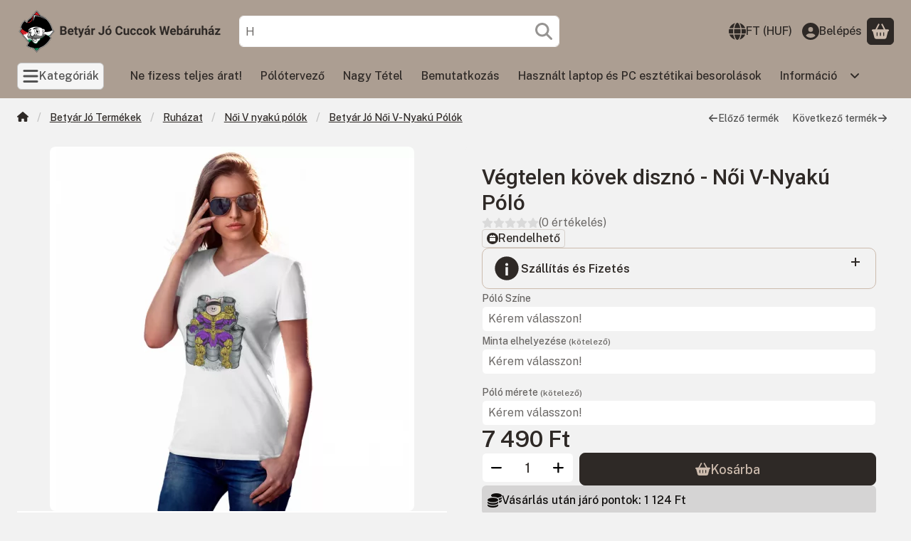

--- FILE ---
content_type: text/html; charset=UTF-8
request_url: https://www.betyarjocuccok.hu/shop_marketing.php?cikk=672266&type=page&only=cross&change_lang=hu&marketing_type=artdet&ajax_nodesign_element_render=1
body_size: 7932
content:

<script>
	function page_action_cross(cikk,cikk_id,qty) {
        var temp_qty=qty;
        if ($("#db_"+cikk_id).length > 0 ) temp_qty=$("#db_"+cikk_id).val();

		$.ajax({
			type: "GET",
			async: true,
			url: "https://www.betyarjocuccok.hu/shop_ajax/ajax_cart.php",
			dataType: 'json',
			data: {
				get_ajax:1,
				result_type:"json",
				lang_master:"hu",
				action:"add",
				sku:cikk,
				qty:temp_qty,
				variant_name1:$("#egyeb_nev1_"+cikk_id).val(),
				variant_list1:$("#egyeb_list1_"+cikk_id).val(),
				variant_name2:$("#egyeb_nev2_"+cikk_id).val(),
				variant_list2:$("#egyeb_list2_"+cikk_id).val(),
				variant_name3:$("#egyeb_nev3_"+cikk_id).val(),
				variant_list3:$("#egyeb_list3_"+cikk_id).val()
			},
			success: function(result_cart){
                const temp_product_array = {
                    error: result_cart.error,
                    sku: cikk,
                    master_key: result_cart.master_key,
                    name: result_cart.name,
                    category: result_cart.category,
                    price: result_cart.price,
                    qty: temp_qty,
                    qty_of_items: result_cart.qty_of_items
                };

                for (let i = 1; i <= 3; i++) {
                    temp_product_array[`variant_name${i}`] = $(`#egyeb_nev${i}_${cikk_id}`).val();
                    temp_product_array[`variant_list${i}`] = $(`#egyeb_list${i}_${cikk_id}`).val();
                }

                $(document).trigger("addToCart", temp_product_array);

                gtag("event", "cross_sale_convert", { 'sku':cikk, 'value':result_cart.price*temp_qty});
				if (result_cart.cart_deny==1) {
					eval(result_cart.cart_onclose);
				} else {
                    if (result_cart.cart_success==1) $(document).trigger("addToCartSuccess",temp_product_array);

										$("#page_cross_content #page_pagelist_"+cikk_id).animate({opacity: 0},300,function(){
						$("#page_cross_content #page_pagelist_"+cikk_id).remove();
                        $(document).trigger('removeCrossItem');
						if ($("#page_cross_content .page_pagelist_item").length==0) $("#page_cross_content").remove();
											});
										if (result_cart.overlay!="") {
						$("#overlay_cart_add").html(result_cart.overlay);
						$("#overlay_cart_add").overlay().load();
					}
										if ($("#box_cart_content").length>0) {
						
						$("#box_cart_content").load("https://www.betyarjocuccok.hu/shop_ajax/ajax_box_cart.php?get_ajax=1&lang_master=hu&unas_design=");
						                            if ($("#box_cart_content2").length > 0) $("#box_cart_content2").load("https://www.betyarjocuccok.hu/shop_ajax/ajax_box_cart.php?get_ajax=1&lang_master=hu&unas_design=&cart_num=2");
												}
					$.ajax({
						type: "GET",
						async: true,
						url: "https://www.betyarjocuccok.hu/shop_ajax/ajax_shipping.php",
						dataType: "json",
						data: {
							get_ajax:1,
							shop_id:63040,
							lang_master:"hu"
						},
						success: function(result){
							$(".container_shipping_cost").html(result.cost);
							$(".container_shipping_free").html(result.free);
						}
					});
									}
			}
		});
	}
	</script>
	




        
        
                



















                                                                            
        
            
                            






            
            






            
                        

                


                    
    






    
    



        

    
<div class="carousel-block js-carousel-block carousel-block-cross_page carousel-block--with-nav" id="carousel-block-cross_page" role="region" aria-label="Az alábbi terméket ajánljuk még kiegészítőként">

    
        <div class="main-title__outer">
        <div class="container">
                                    <div class="main-title">Az alábbi terméket ajánljuk még kiegészítőként</div>
                                            </div>
    </div>
    
                    <div role="list" class="carousel products js-products type--2 card--1" id="list-cross_page"
                 style="--main-img-width:192px;--main-img-height:192px;"
        >
    
                                

                
    <div role="listitem" class="carousel-cell page_pagelist_item product list-2-card-1 js-product js-has-variant has-unselected-variant page_artlist_sku_910651"
             id="page_pagelist_cross_page_910651" data-sku="910651"
    >
        <div class="product__inner" role="region" aria-label="Végtelen kövek disznó - Fehér Bögre termék">
                                            		            
                        <div class="product__img-outer">
                                                    <a class="product__img-link product_link_normal" data-sku="910651" href="https://www.betyarjocuccok.hu/vegtelen-kovek-diszno-feher-klasszikus-bogre-es-orias-bogre" tabindex="-1" aria-hidden="true">
    <img width="192" height="192"
         alt="Végtelen kövek disznó - Fehér Bögre" title="Végtelen kövek disznó - Fehér Bögre" id="main_image_cross_page_910651" loading="lazy" sizes="auto" class="product__img" src="https://www.betyarjocuccok.hu/img/63040/910651/192x192,r/910651.webp?time=1647021219"
         srcset="https://www.betyarjocuccok.hu/img/63040/910651/192x192,r/910651.webp?time=1647021219 192w,https://www.betyarjocuccok.hu/img/63040/910651/384x384,r/910651.webp?time=1647021219 384w"
    >
</a>
                
                                    
                                        <div class="product__badges">
                        
                        
                                
                                
                        
                        
                    </div>
                                    
                                                    
        <div class="product__function-btns">
                                <button type="button" class="btn product-function-btn favourites-btn page_artdet_func_favourites_910651 page_artdet_func_favourites_outer_910651"
                    id="page_artlist_func_favourites_910651" onclick="add_to_favourites(&quot;&quot;,&quot;910651&quot;,&quot;page_artlist_func_favourites_910651&quot;,&quot;page_artlist_func_favourites_outer_910651&quot;,&quot;421113794&quot;);" aria-label="Kedvencekhez">
                    <svg class="icon-set"><use href="#icon-heart"></use></svg>
            </button>
                                            <button type="button" class="btn product-function-btn product__btn-tooltip js-product-tooltip-click"
                aria-haspopup="dialog" aria-label="Gyorsnézet" data-sku="910651">
                <svg class="icon-set"><use href="#icon-magnifying-glass-plus"></use></svg>
        </button>
            </div>
                    
                                                        		                            </div>
            
                                            		            
            <div class="product__data">                    <div class="product__lc-1">
                                                                                     
                                                                                                                     <h2 class="product__name"><a class="product__name-link product_link_normal" data-sku="910651" href="https://www.betyarjocuccok.hu/vegtelen-kovek-diszno-feher-klasszikus-bogre-es-orias-bogre">Végtelen kövek disznó - Fehér Bögre</a></h2>
                                                                                                                                                                                                                                  
                                                                                                                     
                                                                                                                     
        <div class="product__prices">
        <div class="product__price-base-outer"><span class="product__price-base product-price--base" aria-label="Vételár: 3 890 Ft"><span class="product__price-base-value"><span class='price-gross-format'><span id='price_net_brutto_cross_page_910651' class='price_net_brutto_cross_page_910651 price-gross'>3 890</span><span class='price-currency'> Ft</span></span></span></span>
        </div>
                                        </div>
                                                                                                                                         
        <div class="product__stock stock badge only_stock_status to-order">
                                    <svg class="icon-set"><use href="#icon-circle-calendar"></use></svg>
                <span class="stock__text">Rendelhető</span>
                        </div>
                                                                            </div>
                                        <div class="product__lc-2">
                                                                                     
<div class="product__main">            <input type="hidden" name="egyeb_nev2_cross_page_910651" value="">
<input type="hidden" name="egyeb_list2_cross_page_910651" value="">
<input type="hidden" name="egyeb_nev3_cross_page_910651" value="">
<input type="hidden" name="egyeb_list3_cross_page_910651" value="">


                                        
            <div class="product__variants js-variants" role="group">
                <header class="d-flex align-items-center product__variants-header">
                    Kosárba tevés előtt válassz változatot!                     <button class="product__variants-btn-close btn-close btn-sm" type="button" title="Bezár" onclick="closeVariantsOverlay(this);">
                        <svg class="icon-set"><use href="#icon-xmark"></use></svg>
                    </button>
                </header>
                                <div class="product__variant-wrap form-group form-group-sm js-variant-wrap">
                    <input type="hidden" name="egyeb_nev1_cross_page_910651" id="egyeb_nev1_cross_page_910651" value="Bögre Típusa">
                                        <div class="form-select-group form-select-group-sm">
                        <select name="egyeb_list1_cross_page_910651" id="egyeb_list1_cross_page_910651" aria-label="Bögre Típusa"                                class="page_artlist_other_select form-select form-select-sm" onchange="changeVariant(this);"
                        >
                                                        <option value="Klasszikus Fehér Bögre(3dl)">Klasszikus Fehér Bögre(3dl)</option>
                                                        <option value="Óriás Bögre(4dl)" data-price-gross="990" data-price-net="779.527559054">Óriás Bögre(4dl) (+990 Ft)</option>
                                                        <option value="Hőre változó Bögre(3dl)" data-price-gross="990" data-price-net="779.527559054">Hőre változó Bögre(3dl) (+990 Ft)</option>
                                                        <option value="Arany belsejű Bögre(3dl)" data-price-gross="990" data-price-net="779.527559054">Arany belsejű Bögre(3dl) (+990 Ft)</option>
                                                        <option value="Ezüst belsejű Bögre(3dl)" data-price-gross="990" data-price-net="779.527559054">Ezüst belsejű Bögre(3dl) (+990 Ft)</option>
                                                        <option value="Fekete belsejű Bögre(3dl)" data-price-gross="990" data-price-net="779.527559054">Fekete belsejű Bögre(3dl) (+990 Ft)</option>
                                                        <option value="Piros belsejű Bögre(3dl)" data-price-gross="990" data-price-net="779.527559054">Piros belsejű Bögre(3dl) (+990 Ft)</option>
                                                        <option value="Sötétzöld belsejű Bögre(3dl)" data-price-gross="990" data-price-net="779.527559054">Sötétzöld belsejű Bögre(3dl) (+990 Ft)</option>
                                                        <option value="Világos kék belsejű Bögre(3dl)" data-price-gross="990" data-price-net="779.527559054">Világos kék belsejű Bögre(3dl) (+990 Ft)</option>
                                                        <option value="Narancssárga belsejű Bögre(3dl)" data-price-gross="990" data-price-net="779.527559054">Narancssárga belsejű Bögre(3dl) (+990 Ft)</option>
                                                        <option value="Rózsaszín belsejű Bögre(3dl)" data-price-gross="990" data-price-net="779.527559054">Rózsaszín belsejű Bögre(3dl) (+990 Ft)</option>
                                                        <option value="Sárga belsejű Bögre(3dl)" data-price-gross="990" data-price-net="779.527559054">Sárga belsejű Bögre(3dl) (+990 Ft)</option>
                                                        <option value="Pasztel Világos Kék Bögre(3dl)" data-price-gross="990" data-price-net="779.527559054">Pasztel Világos Kék Bögre(3dl) (+990 Ft)</option>
                                                        <option value="Pasztel Rózsaszín Bögre(3dl)" data-price-gross="990" data-price-net="779.527559054">Pasztel Rózsaszín Bögre(3dl) (+990 Ft)</option>
                                                        <option value="" disabled="disabled" selected="selected">Bögre Típusa</option>
                                                    </select>
                                                <div class="invalid-feedback font-sm" role="alert">Kérem válasszon!</div>
                                            </div>
                </div>
                            </div>
                                                                            <input name="db_cross_page_910651" id="db_cross_page_910651" type="hidden" value="1"
                   data-min="1" data-max="999999" data-step="1"
            >
            
                        <div class="product__main-btn-col">
                                                <button class="product-main-btn product__variants-btn btn" aria-haspopup="listbox" aria-expanded="false" onclick="openVariantsOverlay(this)" data-cartadd="page_action_cross('910651','cross_page_910651',1);" type="button" data-text="Ezt is kérem" aria-label="Ezt is kérem">
                    <svg class="icon-set"><use href="#icon-basket-shopping"></use></svg>
                </button>
                            </div>
            </div>
                                                                        </div>
                    </div>
        </div>
    </div>
                
    <div role="listitem" class="carousel-cell page_pagelist_item product list-2-card-1 js-product js-has-variant has-unselected-variant page_artlist_sku_103648"
             id="page_pagelist_cross_page_103648" data-sku="103648"
    >
        <div class="product__inner" role="region" aria-label="Végtelen kövek disznó - Unisex Kapucnis Pulóver termék">
                                            		            
                        <div class="product__img-outer">
                                                    <a class="product__img-link product_link_normal" data-sku="103648" href="https://www.betyarjocuccok.hu/vegtelen-kovek-diszno-unisex-kapucnis-pulover" tabindex="-1" aria-hidden="true">
    <img width="192" height="192"
         alt="Végtelen kövek disznó - Unisex Kapucnis Pulóver" title="Végtelen kövek disznó - Unisex Kapucnis Pulóver" id="main_image_cross_page_103648" loading="lazy" sizes="auto" class="product__img" src="https://www.betyarjocuccok.hu/img/63040/103648/192x192,r/103648.webp?time=1650837611"
         srcset="https://www.betyarjocuccok.hu/img/63040/103648/192x192,r/103648.webp?time=1650837611 192w,https://www.betyarjocuccok.hu/img/63040/103648/384x384,r/103648.webp?time=1650837611 384w"
    >
</a>
                
                                    
                                        <div class="product__badges">
                        
                        
                                
                                
                        
                        
                    </div>
                                    
                                                    
        <div class="product__function-btns">
                                <button type="button" class="btn product-function-btn favourites-btn page_artdet_func_favourites_103648 page_artdet_func_favourites_outer_103648"
                    id="page_artlist_func_favourites_103648" onclick="add_to_favourites(&quot;&quot;,&quot;103648&quot;,&quot;page_artlist_func_favourites_103648&quot;,&quot;page_artlist_func_favourites_outer_103648&quot;,&quot;420938009&quot;);" aria-label="Kedvencekhez">
                    <svg class="icon-set"><use href="#icon-heart"></use></svg>
            </button>
                                            <button type="button" class="btn product-function-btn product__btn-tooltip js-product-tooltip-click"
                aria-haspopup="dialog" aria-label="Gyorsnézet" data-sku="103648">
                <svg class="icon-set"><use href="#icon-magnifying-glass-plus"></use></svg>
        </button>
            </div>
                    
                                                        		                            </div>
            
                                            		            
            <div class="product__data">                    <div class="product__lc-1">
                                                                                     
                                                                                                                     <h2 class="product__name"><a class="product__name-link product_link_normal" data-sku="103648" href="https://www.betyarjocuccok.hu/vegtelen-kovek-diszno-unisex-kapucnis-pulover">Végtelen kövek disznó - Unisex Kapucnis Pulóver</a></h2>
                                                                                                                                                                                                                                  
                                                                                                                     
                                                                                                                     
        <div class="product__prices">
        <div class="product__price-base-outer"><span class="product__price-base product-price--base" aria-label="Vételár: 11 990 Ft"><span class="product__price-base-value"><span class='price-gross-format'><span id='price_net_brutto_cross_page_103648' class='price_net_brutto_cross_page_103648 price-gross'>11 990</span><span class='price-currency'> Ft</span></span></span></span>
        </div>
                                        </div>
                                                                                                                                         
        <div class="product__stock stock badge only_stock_status to-order">
                                    <svg class="icon-set"><use href="#icon-circle-calendar"></use></svg>
                <span class="stock__text">Rendelhető</span>
                        </div>
                                                                            </div>
                                        <div class="product__lc-2">
                                                                                     
<div class="product__main">            <input type="hidden" name="egyeb_nev3_cross_page_103648" value="">
<input type="hidden" name="egyeb_list3_cross_page_103648" value="">


                                        
            <div class="product__variants js-variants" role="group">
                <header class="d-flex align-items-center product__variants-header">
                    Kosárba tevés előtt válassz változatot!                     <button class="product__variants-btn-close btn-close btn-sm" type="button" title="Bezár" onclick="closeVariantsOverlay(this);">
                        <svg class="icon-set"><use href="#icon-xmark"></use></svg>
                    </button>
                </header>
                                <div class="product__variant-wrap form-group form-group-sm js-variant-wrap">
                    <input type="hidden" name="egyeb_nev1_cross_page_103648" id="egyeb_nev1_cross_page_103648" value="Pulóver színe">
                                        <div class="form-select-group form-select-group-sm">
                        <select name="egyeb_list1_cross_page_103648" id="egyeb_list1_cross_page_103648" aria-label="Pulóver színe"                                class="page_artlist_other_select form-select form-select-sm" onchange="changeVariant(this);"
                        >
                                                        <option value="Fehér">Fehér</option>
                                                        <option value="Fekete">Fekete</option>
                                                        <option value="Navy">Navy</option>
                                                        <option value="Grafitszürke">Grafitszürke</option>
                                                        <option value="Világos Rózsaszín">Világos Rózsaszín</option>
                                                        <option value="Királykék">Királykék</option>
                                                        <option value="Égkék">Égkék</option>
                                                        <option value="Világos Szürke">Világos Szürke</option>
                                                        <option value="Piros">Piros</option>
                                                        <option value="Zöld">Zöld</option>
                                                        <option value="Narancssárga">Narancssárga</option>
                                                        <option value="Sárga">Sárga</option>
                                                        <option value="" disabled="disabled" selected="selected">Pulóver színe</option>
                                                    </select>
                                                <div class="invalid-feedback font-sm" role="alert">Kérem válasszon!</div>
                                            </div>
                </div>
                                <div class="product__variant-wrap form-group form-group-sm js-variant-wrap">
                    <input type="hidden" name="egyeb_nev2_cross_page_103648" id="egyeb_nev2_cross_page_103648" value="Pulóver mérete">
                                        <div class="form-select-group form-select-group-sm">
                        <select name="egyeb_list2_cross_page_103648" id="egyeb_list2_cross_page_103648" aria-label="Pulóver mérete"                                class="page_artlist_other_select form-select form-select-sm" onchange="changeVariant(this);"
                        >
                                                        <option value="S">S</option>
                                                        <option value="M">M</option>
                                                        <option value="L">L</option>
                                                        <option value="XL">XL</option>
                                                        <option value="2XL">2XL</option>
                                                        <option value="3XL" data-price-gross="2290" data-price-net="1803.1496063">3XL (+2 290 Ft)</option>
                                                        <option value="4XL" data-price-gross="2290" data-price-net="1803.1496063">4XL (+2 290 Ft)</option>
                                                        <option value="5XL" data-price-gross="2290" data-price-net="1803.1496063">5XL (+2 290 Ft)</option>
                                                        <option value="" disabled="disabled" selected="selected">Pulóver mérete</option>
                                                    </select>
                                                <div class="invalid-feedback font-sm" role="alert">Kérem válasszon!</div>
                                            </div>
                </div>
                            </div>
                                                                            <input name="db_cross_page_103648" id="db_cross_page_103648" type="hidden" value="1"
                   data-min="1" data-max="999999" data-step="1"
            >
            
                        <div class="product__main-btn-col">
                                                <button class="product-main-btn product__variants-btn btn" aria-haspopup="listbox" aria-expanded="false" onclick="openVariantsOverlay(this)" data-cartadd="page_action_cross('103648','cross_page_103648',1);" type="button" data-text="Ezt is kérem" aria-label="Ezt is kérem">
                    <svg class="icon-set"><use href="#icon-basket-shopping"></use></svg>
                </button>
                            </div>
            </div>
                                                                        </div>
                    </div>
        </div>
    </div>
                
    <div role="listitem" class="carousel-cell page_pagelist_item product list-2-card-1 js-product page_artlist_sku_476327"
             id="page_pagelist_cross_page_476327" data-sku="476327"
    >
        <div class="product__inner" role="region" aria-label="Végtelen kövek disznó - Színes Bögre termék">
                                            		            
                        <div class="product__img-outer">
                                                    <a class="product__img-link product_link_normal" data-sku="476327" href="https://www.betyarjocuccok.hu/vegtelen-kovek-diszno-szines-bogre" tabindex="-1" aria-hidden="true">
    <img width="192" height="192"
         alt="Végtelen kövek disznó - Színes Bögre" title="Végtelen kövek disznó - Színes Bögre" id="main_image_cross_page_476327" loading="lazy" sizes="auto" class="product__img" src="https://www.betyarjocuccok.hu/img/63040/476327/192x192,r/476327.webp?time=1647263123"
         srcset="https://www.betyarjocuccok.hu/img/63040/476327/192x192,r/476327.webp?time=1647263123 192w,https://www.betyarjocuccok.hu/img/63040/476327/384x384,r/476327.webp?time=1647263123 384w"
    >
</a>
                
                                    
                                        <div class="product__badges">
                        
                        
                                
                                
                        
                        
                    </div>
                                    
                                                    
        <div class="product__function-btns">
                                <button type="button" class="btn product-function-btn favourites-btn page_artdet_func_favourites_476327 page_artdet_func_favourites_outer_476327"
                    id="page_artlist_func_favourites_476327" onclick="add_to_favourites(&quot;&quot;,&quot;476327&quot;,&quot;page_artlist_func_favourites_476327&quot;,&quot;page_artlist_func_favourites_outer_476327&quot;,&quot;421118088&quot;);" aria-label="Kedvencekhez">
                    <svg class="icon-set"><use href="#icon-heart"></use></svg>
            </button>
                                            <button type="button" class="btn product-function-btn product__btn-tooltip js-product-tooltip-click"
                aria-haspopup="dialog" aria-label="Gyorsnézet" data-sku="476327">
                <svg class="icon-set"><use href="#icon-magnifying-glass-plus"></use></svg>
        </button>
            </div>
                    
                                                        		                            </div>
            
                                            		            
            <div class="product__data">                    <div class="product__lc-1">
                                                                                     
                                                                                                                     <h2 class="product__name"><a class="product__name-link product_link_normal" data-sku="476327" href="https://www.betyarjocuccok.hu/vegtelen-kovek-diszno-szines-bogre">Végtelen kövek disznó - Színes Bögre</a></h2>
                                                                                                                                                                                                                                  
                                                                                                                     
                                                                                                                     
        <div class="product__prices">
        <div class="product__price-base-outer"><span class="product__price-base product-price--base" aria-label="Vételár: 4 490 Ft"><span class="product__price-base-value"><span class='price-gross-format'><span id='price_net_brutto_cross_page_476327' class='price_net_brutto_cross_page_476327 price-gross'>4 490</span><span class='price-currency'> Ft</span></span></span></span>
        </div>
                                        </div>
                                                                                                                                         
        <div class="product__stock stock badge only_stock_status to-order">
                                    <svg class="icon-set"><use href="#icon-circle-calendar"></use></svg>
                <span class="stock__text">Rendelhető</span>
                        </div>
                                                                            </div>
                                        <div class="product__lc-2">
                                                                                     
<div class="product__main">                                                                    <input name="db_cross_page_476327" id="db_cross_page_476327" type="hidden" value="1"
                   data-min="1" data-max="999999" data-step="1"
            >
            
                        <div class="product__main-btn-col">
                                                <button class="product-main-btn product__cart-btn btn" onclick="page_action_cross('476327','cross_page_476327',1);" type="button" data-text="Ezt is kérem" aria-label="Ezt is kérem">
                    <svg class="icon-set"><use href="#icon-basket-shopping"></use></svg>
                </button>
                            </div>
            </div>
                                                                        </div>
                    </div>
        </div>
    </div>
                
    <div role="listitem" class="carousel-cell page_pagelist_item product list-2-card-1 js-product js-has-variant has-unselected-variant page_artlist_sku_246607"
             id="page_pagelist_cross_page_246607" data-sku="246607"
    >
        <div class="product__inner" role="region" aria-label="Végtelen kövek disznó - Férfi V Nyakú Póló termék">
                                            		            
                        <div class="product__img-outer">
                                                    <a class="product__img-link product_link_normal" data-sku="246607" href="https://www.betyarjocuccok.hu/vegtelen-kovek-diszno-ferfi-v-nyaku-polo" tabindex="-1" aria-hidden="true">
    <img width="192" height="192"
         alt="Végtelen kövek disznó - Férfi V Nyakú Póló" title="Végtelen kövek disznó - Férfi V Nyakú Póló" id="main_image_cross_page_246607" loading="lazy" sizes="auto" class="product__img" src="https://www.betyarjocuccok.hu/img/63040/246607/192x192,r/246607.webp?time=1650154729"
         srcset="https://www.betyarjocuccok.hu/img/63040/246607/192x192,r/246607.webp?time=1650154729 192w,https://www.betyarjocuccok.hu/img/63040/246607/384x384,r/246607.webp?time=1650154729 384w"
    >
</a>
                
                                    
                                        <div class="product__badges">
                        
                        
                                
                                
                        
                        
                    </div>
                                    
                                                    
        <div class="product__function-btns">
                                <button type="button" class="btn product-function-btn favourites-btn page_artdet_func_favourites_246607 page_artdet_func_favourites_outer_246607"
                    id="page_artlist_func_favourites_246607" onclick="add_to_favourites(&quot;&quot;,&quot;246607&quot;,&quot;page_artlist_func_favourites_246607&quot;,&quot;page_artlist_func_favourites_outer_246607&quot;,&quot;421109278&quot;);" aria-label="Kedvencekhez">
                    <svg class="icon-set"><use href="#icon-heart"></use></svg>
            </button>
                                            <button type="button" class="btn product-function-btn product__btn-tooltip js-product-tooltip-click"
                aria-haspopup="dialog" aria-label="Gyorsnézet" data-sku="246607">
                <svg class="icon-set"><use href="#icon-magnifying-glass-plus"></use></svg>
        </button>
            </div>
                    
                                                        		                            </div>
            
                                            		            
            <div class="product__data">                    <div class="product__lc-1">
                                                                                     
                                                                                                                     <h2 class="product__name"><a class="product__name-link product_link_normal" data-sku="246607" href="https://www.betyarjocuccok.hu/vegtelen-kovek-diszno-ferfi-v-nyaku-polo">Végtelen kövek disznó - Férfi V Nyakú Póló</a></h2>
                                                                                                                                                                                                                                  
                                                                                                                     
                                                                                                                     
        <div class="product__prices">
        <div class="product__price-base-outer"><span class="product__price-base product-price--base" aria-label="Vételár: 7 490 Ft"><span class="product__price-base-value"><span class='price-gross-format'><span id='price_net_brutto_cross_page_246607' class='price_net_brutto_cross_page_246607 price-gross'>7 490</span><span class='price-currency'> Ft</span></span></span></span>
        </div>
                                        </div>
                                                                                                                                         
        <div class="product__stock stock badge only_stock_status to-order">
                                    <svg class="icon-set"><use href="#icon-circle-calendar"></use></svg>
                <span class="stock__text">Rendelhető</span>
                        </div>
                                                                            </div>
                                        <div class="product__lc-2">
                                                                                     
<div class="product__main">            <input type="hidden" name="egyeb_nev2_cross_page_246607" value="">
<input type="hidden" name="egyeb_list2_cross_page_246607" value="">
<input type="hidden" name="egyeb_nev3_cross_page_246607" value="">
<input type="hidden" name="egyeb_list3_cross_page_246607" value="">


                                        
            <div class="product__variants js-variants" role="group">
                <header class="d-flex align-items-center product__variants-header">
                    Kosárba tevés előtt válassz változatot!                     <button class="product__variants-btn-close btn-close btn-sm" type="button" title="Bezár" onclick="closeVariantsOverlay(this);">
                        <svg class="icon-set"><use href="#icon-xmark"></use></svg>
                    </button>
                </header>
                                <div class="product__variant-wrap form-group form-group-sm js-variant-wrap">
                    <input type="hidden" name="egyeb_nev1_cross_page_246607" id="egyeb_nev1_cross_page_246607" value="Póló Színe">
                                        <div class="form-select-group form-select-group-sm">
                        <select name="egyeb_list1_cross_page_246607" id="egyeb_list1_cross_page_246607" aria-label="Póló Színe"                                class="page_artlist_other_select form-select form-select-sm" onchange="changeVariant(this);"
                        >
                                                        <option value="Fehér">Fehér</option>
                                                        <option value="Fekete">Fekete</option>
                                                        <option value="Navy">Navy</option>
                                                        <option value="Királykék">Királykék</option>
                                                        <option value="Piros">Piros</option>
                                                        <option value="Zöld">Zöld</option>
                                                        <option value="Világos szürke">Világos szürke</option>
                                                        <option value="Grafitszürke">Grafitszürke</option>
                                                        <option value="" disabled="disabled" selected="selected">Póló Színe</option>
                                                    </select>
                                                <div class="invalid-feedback font-sm" role="alert">Kérem válasszon!</div>
                                            </div>
                </div>
                            </div>
                                                                            <input name="db_cross_page_246607" id="db_cross_page_246607" type="hidden" value="1"
                   data-min="1" data-max="999999" data-step="1"
            >
            
                        <div class="product__main-btn-col">
                                                <button class="product-main-btn product__variants-btn btn" aria-haspopup="listbox" aria-expanded="false" onclick="openVariantsOverlay(this)" data-cartadd="page_action_cross('246607','cross_page_246607',1);" type="button" data-text="Ezt is kérem" aria-label="Ezt is kérem">
                    <svg class="icon-set"><use href="#icon-basket-shopping"></use></svg>
                </button>
                            </div>
            </div>
                                                                        </div>
                    </div>
        </div>
    </div>
                
    <div role="listitem" class="carousel-cell page_pagelist_item product list-2-card-1 js-product js-has-variant has-unselected-variant page_artlist_sku_305359"
             id="page_pagelist_cross_page_305359" data-sku="305359"
    >
        <div class="product__inner" role="region" aria-label="Végtelen kövek disznó - Női Póló termék">
                                            		            
                        <div class="product__img-outer">
                                                    <a class="product__img-link product_link_normal" data-sku="305359" href="https://www.betyarjocuccok.hu/vegtelen-kovek-diszno-betyar-jo-noi-kornyakas-polo" tabindex="-1" aria-hidden="true">
    <img width="192" height="192"
         alt="Végtelen kövek disznó - Női Póló" title="Végtelen kövek disznó - Női Póló" id="main_image_cross_page_305359" loading="lazy" sizes="auto" class="product__img" src="https://www.betyarjocuccok.hu/img/63040/305359/192x192,r/305359.webp?time=1649958946"
         srcset="https://www.betyarjocuccok.hu/img/63040/305359/192x192,r/305359.webp?time=1649958946 192w,https://www.betyarjocuccok.hu/img/63040/305359/384x384,r/305359.webp?time=1649958946 384w"
    >
</a>
                
                                    
                                        <div class="product__badges">
                        
                        
                                
                                
                        
                        
                    </div>
                                    
                                                    
        <div class="product__function-btns">
                                <button type="button" class="btn product-function-btn favourites-btn page_artdet_func_favourites_305359 page_artdet_func_favourites_outer_305359"
                    id="page_artlist_func_favourites_305359" onclick="add_to_favourites(&quot;&quot;,&quot;305359&quot;,&quot;page_artlist_func_favourites_305359&quot;,&quot;page_artlist_func_favourites_outer_305359&quot;,&quot;420640604&quot;);" aria-label="Kedvencekhez">
                    <svg class="icon-set"><use href="#icon-heart"></use></svg>
            </button>
                                            <button type="button" class="btn product-function-btn product__btn-tooltip js-product-tooltip-click"
                aria-haspopup="dialog" aria-label="Gyorsnézet" data-sku="305359">
                <svg class="icon-set"><use href="#icon-magnifying-glass-plus"></use></svg>
        </button>
            </div>
                    
                                                        		                            </div>
            
                                            		            
            <div class="product__data">                    <div class="product__lc-1">
                                                                                     
                                                                                                                     <h2 class="product__name"><a class="product__name-link product_link_normal" data-sku="305359" href="https://www.betyarjocuccok.hu/vegtelen-kovek-diszno-betyar-jo-noi-kornyakas-polo">Végtelen kövek disznó - Női Póló</a></h2>
                                                                                                                                                                                                                                  
                                                                                                                     
                                                                                                                     
        <div class="product__prices">
        <div class="product__price-base-outer"><span class="product__price-base product-price--base" aria-label="Vételár: 5 990 Ft"><span class="product__price-base-value"><span class='price-gross-format'><span id='price_net_brutto_cross_page_305359' class='price_net_brutto_cross_page_305359 price-gross'>5 990</span><span class='price-currency'> Ft</span></span></span></span>
        </div>
                                        </div>
                                                                                                                                         
        <div class="product__stock stock badge only_stock_status to-order">
                                    <svg class="icon-set"><use href="#icon-circle-calendar"></use></svg>
                <span class="stock__text">Rendelhető</span>
                        </div>
                                                                            </div>
                                        <div class="product__lc-2">
                                                                                     
<div class="product__main">            <input type="hidden" name="egyeb_nev3_cross_page_305359" value="">
<input type="hidden" name="egyeb_list3_cross_page_305359" value="">


                                        
            <div class="product__variants js-variants" role="group">
                <header class="d-flex align-items-center product__variants-header">
                    Kosárba tevés előtt válassz változatot!                     <button class="product__variants-btn-close btn-close btn-sm" type="button" title="Bezár" onclick="closeVariantsOverlay(this);">
                        <svg class="icon-set"><use href="#icon-xmark"></use></svg>
                    </button>
                </header>
                                <div class="product__variant-wrap form-group form-group-sm js-variant-wrap">
                    <input type="hidden" name="egyeb_nev1_cross_page_305359" id="egyeb_nev1_cross_page_305359" value="Póló Mérete">
                                        <div class="form-select-group form-select-group-sm">
                        <select name="egyeb_list1_cross_page_305359" id="egyeb_list1_cross_page_305359" aria-label="Póló Mérete"                                class="page_artlist_other_select form-select form-select-sm" onchange="changeVariant(this);"
                        >
                                                        <option value="XS">XS</option>
                                                        <option value="S">S</option>
                                                        <option value="M">M</option>
                                                        <option value="L">L</option>
                                                        <option value="XL">XL</option>
                                                        <option value="2XL">2XL</option>
                                                        <option value="" disabled="disabled" selected="selected">Póló Mérete</option>
                                                    </select>
                                                <div class="invalid-feedback font-sm" role="alert">Kérem válasszon!</div>
                                            </div>
                </div>
                                <div class="product__variant-wrap form-group form-group-sm js-variant-wrap">
                    <input type="hidden" name="egyeb_nev2_cross_page_305359" id="egyeb_nev2_cross_page_305359" value="Póló Színe">
                                        <div class="form-select-group form-select-group-sm">
                        <select name="egyeb_list2_cross_page_305359" id="egyeb_list2_cross_page_305359" aria-label="Póló Színe"                                class="page_artlist_other_select form-select form-select-sm" onchange="changeVariant(this);"
                        >
                                                        <option value="Fehér">Fehér</option>
                                                        <option value="Fekete">Fekete</option>
                                                        <option value="Navy">Navy</option>
                                                        <option value="Világos szürke">Világos szürke</option>
                                                        <option value="Égkék">Égkék</option>
                                                        <option value="Királykék">Királykék</option>
                                                        <option value="Piros">Piros</option>
                                                        <option value="Narancssárga">Narancssárga</option>
                                                        <option value="Zöld">Zöld</option>
                                                        <option value="Világos Rózsaszín">Világos Rózsaszín</option>
                                                        <option value="Fuchsia">Fuchsia</option>
                                                        <option value="Sárga">Sárga</option>
                                                        <option value="" disabled="disabled" selected="selected">Póló Színe</option>
                                                    </select>
                                                <div class="invalid-feedback font-sm" role="alert">Kérem válasszon!</div>
                                            </div>
                </div>
                            </div>
                                                                            <input name="db_cross_page_305359" id="db_cross_page_305359" type="hidden" value="1"
                   data-min="1" data-max="999999" data-step="1"
            >
            
                        <div class="product__main-btn-col">
                                                <button class="product-main-btn product__variants-btn btn" aria-haspopup="listbox" aria-expanded="false" onclick="openVariantsOverlay(this)" data-cartadd="page_action_cross('305359','cross_page_305359',1);" type="button" data-text="Ezt is kérem" aria-label="Ezt is kérem">
                    <svg class="icon-set"><use href="#icon-basket-shopping"></use></svg>
                </button>
                            </div>
            </div>
                                                                        </div>
                    </div>
        </div>
    </div>
                
    <div role="listitem" class="carousel-cell page_pagelist_item product list-2-card-1 js-product page_artlist_sku_514540"
             id="page_pagelist_cross_page_514540" data-sku="514540"
    >
        <div class="product__inner" role="region" aria-label="Végtelen kövek disznó - Fémkulacs termék">
                                            		            
                        <div class="product__img-outer">
                                                    <a class="product__img-link product_link_normal" data-sku="514540" href="https://www.betyarjocuccok.hu/vegtelen-kovek-diszno-femkulacs" tabindex="-1" aria-hidden="true">
    <img width="192" height="192"
         alt="Végtelen kövek disznó - Fémkulacs" title="Végtelen kövek disznó - Fémkulacs" id="main_image_cross_page_514540" loading="lazy" sizes="auto" class="product__img" src="https://www.betyarjocuccok.hu/img/63040/514540/192x192,r/514540.webp?time=1647455948"
         srcset="https://www.betyarjocuccok.hu/img/63040/514540/192x192,r/514540.webp?time=1647455948 192w,https://www.betyarjocuccok.hu/img/63040/514540/384x384,r/514540.webp?time=1647455948 384w"
    >
</a>
                
                                    
                                        <div class="product__badges">
                        
                        
                                
                                
                        
                        
                    </div>
                                    
                                                    
        <div class="product__function-btns">
                                <button type="button" class="btn product-function-btn favourites-btn page_artdet_func_favourites_514540 page_artdet_func_favourites_outer_514540"
                    id="page_artlist_func_favourites_514540" onclick="add_to_favourites(&quot;&quot;,&quot;514540&quot;,&quot;page_artlist_func_favourites_514540&quot;,&quot;page_artlist_func_favourites_outer_514540&quot;,&quot;421123568&quot;);" aria-label="Kedvencekhez">
                    <svg class="icon-set"><use href="#icon-heart"></use></svg>
            </button>
                                            <button type="button" class="btn product-function-btn product__btn-tooltip js-product-tooltip-click"
                aria-haspopup="dialog" aria-label="Gyorsnézet" data-sku="514540">
                <svg class="icon-set"><use href="#icon-magnifying-glass-plus"></use></svg>
        </button>
            </div>
                    
                                                        		                            </div>
            
                                            		            
            <div class="product__data">                    <div class="product__lc-1">
                                                                                     
                                                                                                                     <h2 class="product__name"><a class="product__name-link product_link_normal" data-sku="514540" href="https://www.betyarjocuccok.hu/vegtelen-kovek-diszno-femkulacs">Végtelen kövek disznó - Fémkulacs</a></h2>
                                                                                                                                                                                                                                  
                                                                                                                     
                                                                                                                     
        <div class="product__prices">
        <div class="product__price-base-outer"><span class="product__price-base product-price--base" aria-label="Vételár: 5 990 Ft"><span class="product__price-base-value"><span class='price-gross-format'><span id='price_net_brutto_cross_page_514540' class='price_net_brutto_cross_page_514540 price-gross'>5 990</span><span class='price-currency'> Ft</span></span></span></span>
        </div>
                                        </div>
                                                                                                                                         
        <div class="product__stock stock badge only_stock_status to-order">
                                    <svg class="icon-set"><use href="#icon-circle-calendar"></use></svg>
                <span class="stock__text">Rendelhető</span>
                        </div>
                                                                            </div>
                                        <div class="product__lc-2">
                                                                                     
<div class="product__main">                                                                    <input name="db_cross_page_514540" id="db_cross_page_514540" type="hidden" value="1"
                   data-min="1" data-max="999999" data-step="1"
            >
            
                        <div class="product__main-btn-col">
                                                <button class="product-main-btn product__cart-btn btn" onclick="page_action_cross('514540','cross_page_514540',1);" type="button" data-text="Ezt is kérem" aria-label="Ezt is kérem">
                    <svg class="icon-set"><use href="#icon-basket-shopping"></use></svg>
                </button>
                            </div>
            </div>
                                                                        </div>
                    </div>
        </div>
    </div>
                
    <div role="listitem" class="carousel-cell page_pagelist_item product list-2-card-1 js-product page_artlist_sku_906716"
             id="page_pagelist_cross_page_906716" data-sku="906716"
    >
        <div class="product__inner" role="region" aria-label="Végtelen kövek disznó - Vászontáska termék">
                                            		            
                        <div class="product__img-outer">
                                                    <a class="product__img-link product_link_normal" data-sku="906716" href="https://www.betyarjocuccok.hu/egyedi-mintas-betyar-jo-pamut-vaszontaska-vegtelen-kovek-diszno" tabindex="-1" aria-hidden="true">
    <img width="192" height="192"
         alt="Végtelen kövek disznó - Vászontáska" title="Végtelen kövek disznó - Vászontáska" id="main_image_cross_page_906716" loading="lazy" sizes="auto" class="product__img" src="https://www.betyarjocuccok.hu/img/63040/906716/192x192,r/906716.webp?time=1647971466"
         srcset="https://www.betyarjocuccok.hu/img/63040/906716/192x192,r/906716.webp?time=1647971466 192w,https://www.betyarjocuccok.hu/img/63040/906716/384x384,r/906716.webp?time=1647971466 384w"
    >
</a>
                
                                    
                                        <div class="product__badges">
                        
                        
                                
                                
                        
                        
                    </div>
                                    
                                                    
        <div class="product__function-btns">
                                <button type="button" class="btn product-function-btn favourites-btn page_artdet_func_favourites_906716 page_artdet_func_favourites_outer_906716"
                    id="page_artlist_func_favourites_906716" onclick="add_to_favourites(&quot;&quot;,&quot;906716&quot;,&quot;page_artlist_func_favourites_906716&quot;,&quot;page_artlist_func_favourites_outer_906716&quot;,&quot;436469998&quot;);" aria-label="Kedvencekhez">
                    <svg class="icon-set"><use href="#icon-heart"></use></svg>
            </button>
                                            <button type="button" class="btn product-function-btn product__btn-tooltip js-product-tooltip-click"
                aria-haspopup="dialog" aria-label="Gyorsnézet" data-sku="906716">
                <svg class="icon-set"><use href="#icon-magnifying-glass-plus"></use></svg>
        </button>
            </div>
                    
                                                        		                            </div>
            
                                            		            
            <div class="product__data">                    <div class="product__lc-1">
                                                                                     
                                                                                                                     <h2 class="product__name"><a class="product__name-link product_link_normal" data-sku="906716" href="https://www.betyarjocuccok.hu/egyedi-mintas-betyar-jo-pamut-vaszontaska-vegtelen-kovek-diszno">Végtelen kövek disznó - Vászontáska</a></h2>
                                                                                                                                                                                                                                  
                                                                                                                     
                                                                                                                     
        <div class="product__prices">
        <div class="product__price-base-outer"><span class="product__price-base product-price--base" aria-label="Vételár: 3 990 Ft"><span class="product__price-base-value"><span class='price-gross-format'><span id='price_net_brutto_cross_page_906716' class='price_net_brutto_cross_page_906716 price-gross'>3 990</span><span class='price-currency'> Ft</span></span></span></span>
        </div>
                                        </div>
                                                                                                                                         
        <div class="product__stock stock badge only_stock_status to-order">
                                    <svg class="icon-set"><use href="#icon-circle-calendar"></use></svg>
                <span class="stock__text">Rendelhető</span>
                        </div>
                                                                            </div>
                                        <div class="product__lc-2">
                                                                                     
<div class="product__main">                                                                    <input name="db_cross_page_906716" id="db_cross_page_906716" type="hidden" value="1"
                   data-min="1" data-max="999999" data-step="1"
            >
            
                        <div class="product__main-btn-col">
                                                <button class="product-main-btn product__cart-btn btn" onclick="page_action_cross('906716','cross_page_906716',1);" type="button" data-text="Ezt is kérem" aria-label="Ezt is kérem">
                    <svg class="icon-set"><use href="#icon-basket-shopping"></use></svg>
                </button>
                            </div>
            </div>
                                                                        </div>
                    </div>
        </div>
    </div>
                
    <div role="listitem" class="carousel-cell page_pagelist_item product list-2-card-1 js-product js-has-variant has-unselected-variant page_artlist_sku_317575"
             id="page_pagelist_cross_page_317575" data-sku="317575"
    >
        <div class="product__inner" role="region" aria-label="Végtelen kövek disznó - Férfi Póló termék">
                                            		            
                        <div class="product__img-outer">
                                                    <a class="product__img-link product_link_normal" data-sku="317575" href="https://www.betyarjocuccok.hu/vegtelen-kovek-diszno-ferfi-kornyakas-polo" tabindex="-1" aria-hidden="true">
    <img width="192" height="192"
         alt="Végtelen kövek disznó - Férfi Póló" title="Végtelen kövek disznó - Férfi Póló" id="main_image_cross_page_317575" loading="lazy" sizes="auto" class="product__img" src="https://www.betyarjocuccok.hu/img/63040/317575/192x192,r/317575.webp?time=1651664402"
         srcset="https://www.betyarjocuccok.hu/img/63040/317575/192x192,r/317575.webp?time=1651664402 192w,https://www.betyarjocuccok.hu/img/63040/317575/384x384,r/317575.webp?time=1651664402 384w"
    >
</a>
                
                                    
                                        <div class="product__badges">
                        
                        
                                
                                
                        
                        
                    </div>
                                    
                                                    
        <div class="product__function-btns">
                                <button type="button" class="btn product-function-btn favourites-btn page_artdet_func_favourites_317575 page_artdet_func_favourites_outer_317575"
                    id="page_artlist_func_favourites_317575" onclick="add_to_favourites(&quot;&quot;,&quot;317575&quot;,&quot;page_artlist_func_favourites_317575&quot;,&quot;page_artlist_func_favourites_outer_317575&quot;,&quot;420911232&quot;);" aria-label="Kedvencekhez">
                    <svg class="icon-set"><use href="#icon-heart"></use></svg>
            </button>
                                            <button type="button" class="btn product-function-btn product__btn-tooltip js-product-tooltip-click"
                aria-haspopup="dialog" aria-label="Gyorsnézet" data-sku="317575">
                <svg class="icon-set"><use href="#icon-magnifying-glass-plus"></use></svg>
        </button>
            </div>
                    
                                                        		                            </div>
            
                                            		            
            <div class="product__data">                    <div class="product__lc-1">
                                                                                     
                                                                                                                     <h2 class="product__name"><a class="product__name-link product_link_normal" data-sku="317575" href="https://www.betyarjocuccok.hu/vegtelen-kovek-diszno-ferfi-kornyakas-polo">Végtelen kövek disznó - Férfi Póló</a></h2>
                                                                                                                                                                                                                                  
                                                                                                                     
                                                                                                                     
        <div class="product__prices">
        <div class="product__price-base-outer"><span class="product__price-base product-price--base" aria-label="Vételár: 5 990 Ft"><span class="product__price-base-value"><span class='price-gross-format'><span id='price_net_brutto_cross_page_317575' class='price_net_brutto_cross_page_317575 price-gross'>5 990</span><span class='price-currency'> Ft</span></span></span></span>
        </div>
                                        </div>
                                                                                                                                         
        <div class="product__stock stock badge only_stock_status to-order">
                                    <svg class="icon-set"><use href="#icon-circle-calendar"></use></svg>
                <span class="stock__text">Rendelhető</span>
                        </div>
                                                                            </div>
                                        <div class="product__lc-2">
                                                                                     
<div class="product__main">            <input type="hidden" name="egyeb_nev3_cross_page_317575" value="">
<input type="hidden" name="egyeb_list3_cross_page_317575" value="">


                                        
            <div class="product__variants js-variants" role="group">
                <header class="d-flex align-items-center product__variants-header">
                    Kosárba tevés előtt válassz változatot!                     <button class="product__variants-btn-close btn-close btn-sm" type="button" title="Bezár" onclick="closeVariantsOverlay(this);">
                        <svg class="icon-set"><use href="#icon-xmark"></use></svg>
                    </button>
                </header>
                                <div class="product__variant-wrap form-group form-group-sm js-variant-wrap">
                    <input type="hidden" name="egyeb_nev1_cross_page_317575" id="egyeb_nev1_cross_page_317575" value="Szín">
                                        <div class="form-select-group form-select-group-sm">
                        <select name="egyeb_list1_cross_page_317575" id="egyeb_list1_cross_page_317575" aria-label="Szín"                                class="page_artlist_other_select form-select form-select-sm" onchange="changeVariant(this);"
                        >
                                                        <option value="Fehér (S-5XL)">Fehér (S-5XL)</option>
                                                        <option value="Fekete (S-5XL)">Fekete (S-5XL)</option>
                                                        <option value="Navy (S-5XL)">Navy (S-5XL)</option>
                                                        <option value="Grafitszürke (S-5XL)">Grafitszürke (S-5XL)</option>
                                                        <option value="Világos szürke (S-5XL)">Világos szürke (S-5XL)</option>
                                                        <option value="Királykék (S-5XL)">Királykék (S-5XL)</option>
                                                        <option value="Piros (S-5XL)">Piros (S-5XL)</option>
                                                        <option value="Narancssárga (S-5XL)">Narancssárga (S-5XL)</option>
                                                        <option value="Sárga (S-5XL)">Sárga (S-5XL)</option>
                                                        <option value="Világos Zöld (S-5XL)">Világos Zöld (S-5XL)</option>
                                                        <option value="Sötétzöld (S-2XL)">Sötétzöld (S-2XL)</option>
                                                        <option value="Égkék (S-2XL)">Égkék (S-2XL)</option>
                                                        <option value="Világos Khaki (S-2XL)">Világos Khaki (S-2XL)</option>
                                                        <option value="Világos Rózsaszín (S-2XL)">Világos Rózsaszín (S-2XL)</option>
                                                        <option value="Burgundy (S-2XL)">Burgundy (S-2XL)</option>
                                                        <option value="" disabled="disabled" selected="selected">Szín</option>
                                                    </select>
                                                <div class="invalid-feedback font-sm" role="alert">Kérem válasszon!</div>
                                            </div>
                </div>
                                <div class="product__variant-wrap form-group form-group-sm js-variant-wrap">
                    <input type="hidden" name="egyeb_nev2_cross_page_317575" id="egyeb_nev2_cross_page_317575" value="Póló Mérete">
                                        <div class="form-select-group form-select-group-sm">
                        <select name="egyeb_list2_cross_page_317575" id="egyeb_list2_cross_page_317575" aria-label="Póló Mérete"                                class="page_artlist_other_select form-select form-select-sm" onchange="changeVariant(this);"
                        >
                                                        <option value="S">S</option>
                                                        <option value="M">M</option>
                                                        <option value="L">L</option>
                                                        <option value="XL">XL</option>
                                                        <option value="2XL">2XL</option>
                                                        <option value="3XL (Fruit of the loom) - csak fehér színben elérhető">3XL (Fruit of the loom) - csak fehér színben elérhető</option>
                                                        <option value="3XL" data-price-gross="1200" data-price-net="944.881889764">3XL (+1 200 Ft)</option>
                                                        <option value="4XL" data-price-gross="1200" data-price-net="944.881889764">4XL (+1 200 Ft)</option>
                                                        <option value="5XL" data-price-gross="1200" data-price-net="944.881889764">5XL (+1 200 Ft)</option>
                                                        <option value="" disabled="disabled" selected="selected">Póló Mérete</option>
                                                    </select>
                                                <div class="invalid-feedback font-sm" role="alert">Kérem válasszon!</div>
                                            </div>
                </div>
                            </div>
                                                                            <input name="db_cross_page_317575" id="db_cross_page_317575" type="hidden" value="1"
                   data-min="1" data-max="999999" data-step="1"
            >
            
                        <div class="product__main-btn-col">
                                                <button class="product-main-btn product__variants-btn btn" aria-haspopup="listbox" aria-expanded="false" onclick="openVariantsOverlay(this)" data-cartadd="page_action_cross('317575','cross_page_317575',1);" type="button" data-text="Ezt is kérem" aria-label="Ezt is kérem">
                    <svg class="icon-set"><use href="#icon-basket-shopping"></use></svg>
                </button>
                            </div>
            </div>
                                                                        </div>
                    </div>
        </div>
    </div>
        
        
            </div>
        
        <div class="carousel__nav">
        <button type="button" class="carousel__prev-btn carousel__prev-next-btn btn btn-clear" aria-label="előző"><svg class="icon-set"><use href="#icon-arrow-left"></use></svg></button>
        <div class="carousel__progress progress" role="progressbar" aria-hidden="true" aria-valuenow="0" aria-valuemin="0" aria-valuemax="100" aria-label="Előrehaladás">
            <div class="carousel__progress-bar progress-bar"></div>
            <div class="carousel__progression visually-hidden" aria-live="polite">
                Előrehaladás:<span class="carousel__progress-percent">0</span>%
            </div>
        </div>
        <button type="button" class="carousel__next-btn carousel__prev-next-btn btn btn-clear" aria-label="következő"><svg class="icon-set"><use href="#icon-arrow-right"></use></svg></button>
    </div>
        <script>
        function cross_page_init_functions() {
            if (typeof initTippy === 'function') {
                initTippy("carousel-block-cross_page");
            } else {
                document.addEventListener('initTippyReady', function tippyListener() {
                    initTippy("carousel-block-cross_page");
                    document.removeEventListener('initTippyReady', tippyListener);
                });
            }

                        var carousel_cross_page = document.getElementById("carousel-block-cross_page");

            if (typeof carouselObserver === 'object') {
                carouselObserver.observe(carousel_cross_page);
            } else {
                document.addEventListener('carouselObserverReady', function carouselObserverListener() {
                    carouselObserver.observe(carousel_cross_page);
                    document.removeEventListener('carouselObserverReady', carouselObserverListener);
                });
            }
            
                            
                
                                function carouselHandler() {
                    const instance = carouselParams.get(carousel_cross_page);
                    if (instance) instance.reinitialize();
                }
                document.removeEventListener("removeCrossItem", carouselHandler);
                document.addEventListener("removeCrossItem", carouselHandler);
                                    }

                cross_page_init_functions();
            </script>
</div>
                        
            
    <script>
<!--
$(document).ready(function(){
	select_base_price("cross_page_910651",0);
	egyeb_ar1_netto['cross_page_910651'][0]=0;
egyeb_ar1_brutto['cross_page_910651'][0]=0;
egyeb_ar1_orig_netto['cross_page_910651'][0]=0;
egyeb_ar1_orig_brutto['cross_page_910651'][0]=0;
egyeb_ar1_netto['cross_page_910651'][1]=779.527559054;
egyeb_ar1_brutto['cross_page_910651'][1]=990;
egyeb_ar1_orig_netto['cross_page_910651'][1]=779.527559054;
egyeb_ar1_orig_brutto['cross_page_910651'][1]=990;
egyeb_ar1_netto['cross_page_910651'][2]=779.527559054;
egyeb_ar1_brutto['cross_page_910651'][2]=990;
egyeb_ar1_orig_netto['cross_page_910651'][2]=779.527559054;
egyeb_ar1_orig_brutto['cross_page_910651'][2]=990;
egyeb_ar1_netto['cross_page_910651'][3]=779.527559054;
egyeb_ar1_brutto['cross_page_910651'][3]=990;
egyeb_ar1_orig_netto['cross_page_910651'][3]=779.527559054;
egyeb_ar1_orig_brutto['cross_page_910651'][3]=990;
egyeb_ar1_netto['cross_page_910651'][4]=779.527559054;
egyeb_ar1_brutto['cross_page_910651'][4]=990;
egyeb_ar1_orig_netto['cross_page_910651'][4]=779.527559054;
egyeb_ar1_orig_brutto['cross_page_910651'][4]=990;
egyeb_ar1_netto['cross_page_910651'][5]=779.527559054;
egyeb_ar1_brutto['cross_page_910651'][5]=990;
egyeb_ar1_orig_netto['cross_page_910651'][5]=779.527559054;
egyeb_ar1_orig_brutto['cross_page_910651'][5]=990;
egyeb_ar1_netto['cross_page_910651'][6]=779.527559054;
egyeb_ar1_brutto['cross_page_910651'][6]=990;
egyeb_ar1_orig_netto['cross_page_910651'][6]=779.527559054;
egyeb_ar1_orig_brutto['cross_page_910651'][6]=990;
egyeb_ar1_netto['cross_page_910651'][7]=779.527559054;
egyeb_ar1_brutto['cross_page_910651'][7]=990;
egyeb_ar1_orig_netto['cross_page_910651'][7]=779.527559054;
egyeb_ar1_orig_brutto['cross_page_910651'][7]=990;
egyeb_ar1_netto['cross_page_910651'][8]=779.527559054;
egyeb_ar1_brutto['cross_page_910651'][8]=990;
egyeb_ar1_orig_netto['cross_page_910651'][8]=779.527559054;
egyeb_ar1_orig_brutto['cross_page_910651'][8]=990;
egyeb_ar1_netto['cross_page_910651'][9]=779.527559054;
egyeb_ar1_brutto['cross_page_910651'][9]=990;
egyeb_ar1_orig_netto['cross_page_910651'][9]=779.527559054;
egyeb_ar1_orig_brutto['cross_page_910651'][9]=990;
egyeb_ar1_netto['cross_page_910651'][10]=779.527559054;
egyeb_ar1_brutto['cross_page_910651'][10]=990;
egyeb_ar1_orig_netto['cross_page_910651'][10]=779.527559054;
egyeb_ar1_orig_brutto['cross_page_910651'][10]=990;
egyeb_ar1_netto['cross_page_910651'][11]=779.527559054;
egyeb_ar1_brutto['cross_page_910651'][11]=990;
egyeb_ar1_orig_netto['cross_page_910651'][11]=779.527559054;
egyeb_ar1_orig_brutto['cross_page_910651'][11]=990;
egyeb_ar1_netto['cross_page_910651'][12]=779.527559054;
egyeb_ar1_brutto['cross_page_910651'][12]=990;
egyeb_ar1_orig_netto['cross_page_910651'][12]=779.527559054;
egyeb_ar1_orig_brutto['cross_page_910651'][12]=990;
egyeb_ar1_netto['cross_page_910651'][13]=779.527559054;
egyeb_ar1_brutto['cross_page_910651'][13]=990;
egyeb_ar1_orig_netto['cross_page_910651'][13]=779.527559054;
egyeb_ar1_orig_brutto['cross_page_910651'][13]=990;
egyeb_ar1_netto['cross_page_910651'][14]=0;
egyeb_ar1_brutto['cross_page_910651'][14]=0;
egyeb_ar1_orig_netto['cross_page_910651'][14]=0;
egyeb_ar1_orig_brutto['cross_page_910651'][14]=0;

	$("#egyeb_list1_cross_page_910651").change(function () {
		change_egyeb("cross_page_910651");
	});
	$("#egyeb_list2_cross_page_910651").change(function () {
		change_egyeb("cross_page_910651");
	});
	$("#egyeb_list3_cross_page_910651").change(function () {
		change_egyeb("cross_page_910651");
	});
	change_egyeb("cross_page_910651");
	select_base_price("cross_page_103648",0);
	egyeb_ar1_netto['cross_page_103648'][0]=0;
egyeb_ar1_brutto['cross_page_103648'][0]=0;
egyeb_ar1_orig_netto['cross_page_103648'][0]=0;
egyeb_ar1_orig_brutto['cross_page_103648'][0]=0;
egyeb_ar1_netto['cross_page_103648'][1]=0;
egyeb_ar1_brutto['cross_page_103648'][1]=0;
egyeb_ar1_orig_netto['cross_page_103648'][1]=0;
egyeb_ar1_orig_brutto['cross_page_103648'][1]=0;
egyeb_ar1_netto['cross_page_103648'][2]=0;
egyeb_ar1_brutto['cross_page_103648'][2]=0;
egyeb_ar1_orig_netto['cross_page_103648'][2]=0;
egyeb_ar1_orig_brutto['cross_page_103648'][2]=0;
egyeb_ar1_netto['cross_page_103648'][3]=0;
egyeb_ar1_brutto['cross_page_103648'][3]=0;
egyeb_ar1_orig_netto['cross_page_103648'][3]=0;
egyeb_ar1_orig_brutto['cross_page_103648'][3]=0;
egyeb_ar1_netto['cross_page_103648'][4]=0;
egyeb_ar1_brutto['cross_page_103648'][4]=0;
egyeb_ar1_orig_netto['cross_page_103648'][4]=0;
egyeb_ar1_orig_brutto['cross_page_103648'][4]=0;
egyeb_ar1_netto['cross_page_103648'][5]=0;
egyeb_ar1_brutto['cross_page_103648'][5]=0;
egyeb_ar1_orig_netto['cross_page_103648'][5]=0;
egyeb_ar1_orig_brutto['cross_page_103648'][5]=0;
egyeb_ar1_netto['cross_page_103648'][6]=0;
egyeb_ar1_brutto['cross_page_103648'][6]=0;
egyeb_ar1_orig_netto['cross_page_103648'][6]=0;
egyeb_ar1_orig_brutto['cross_page_103648'][6]=0;
egyeb_ar1_netto['cross_page_103648'][7]=0;
egyeb_ar1_brutto['cross_page_103648'][7]=0;
egyeb_ar1_orig_netto['cross_page_103648'][7]=0;
egyeb_ar1_orig_brutto['cross_page_103648'][7]=0;
egyeb_ar1_netto['cross_page_103648'][8]=0;
egyeb_ar1_brutto['cross_page_103648'][8]=0;
egyeb_ar1_orig_netto['cross_page_103648'][8]=0;
egyeb_ar1_orig_brutto['cross_page_103648'][8]=0;
egyeb_ar1_netto['cross_page_103648'][9]=0;
egyeb_ar1_brutto['cross_page_103648'][9]=0;
egyeb_ar1_orig_netto['cross_page_103648'][9]=0;
egyeb_ar1_orig_brutto['cross_page_103648'][9]=0;
egyeb_ar1_netto['cross_page_103648'][10]=0;
egyeb_ar1_brutto['cross_page_103648'][10]=0;
egyeb_ar1_orig_netto['cross_page_103648'][10]=0;
egyeb_ar1_orig_brutto['cross_page_103648'][10]=0;
egyeb_ar1_netto['cross_page_103648'][11]=0;
egyeb_ar1_brutto['cross_page_103648'][11]=0;
egyeb_ar1_orig_netto['cross_page_103648'][11]=0;
egyeb_ar1_orig_brutto['cross_page_103648'][11]=0;
egyeb_ar1_netto['cross_page_103648'][12]=0;
egyeb_ar1_brutto['cross_page_103648'][12]=0;
egyeb_ar1_orig_netto['cross_page_103648'][12]=0;
egyeb_ar1_orig_brutto['cross_page_103648'][12]=0;
egyeb_ar2_netto['cross_page_103648'][0]=0;
egyeb_ar2_brutto['cross_page_103648'][0]=0;
egyeb_ar2_orig_netto['cross_page_103648'][0]=0;
egyeb_ar2_orig_brutto['cross_page_103648'][0]=0;
egyeb_ar2_netto['cross_page_103648'][1]=0;
egyeb_ar2_brutto['cross_page_103648'][1]=0;
egyeb_ar2_orig_netto['cross_page_103648'][1]=0;
egyeb_ar2_orig_brutto['cross_page_103648'][1]=0;
egyeb_ar2_netto['cross_page_103648'][2]=0;
egyeb_ar2_brutto['cross_page_103648'][2]=0;
egyeb_ar2_orig_netto['cross_page_103648'][2]=0;
egyeb_ar2_orig_brutto['cross_page_103648'][2]=0;
egyeb_ar2_netto['cross_page_103648'][3]=0;
egyeb_ar2_brutto['cross_page_103648'][3]=0;
egyeb_ar2_orig_netto['cross_page_103648'][3]=0;
egyeb_ar2_orig_brutto['cross_page_103648'][3]=0;
egyeb_ar2_netto['cross_page_103648'][4]=0;
egyeb_ar2_brutto['cross_page_103648'][4]=0;
egyeb_ar2_orig_netto['cross_page_103648'][4]=0;
egyeb_ar2_orig_brutto['cross_page_103648'][4]=0;
egyeb_ar2_netto['cross_page_103648'][5]=1803.1496063;
egyeb_ar2_brutto['cross_page_103648'][5]=2290;
egyeb_ar2_orig_netto['cross_page_103648'][5]=1803.1496063;
egyeb_ar2_orig_brutto['cross_page_103648'][5]=2290;
egyeb_ar2_netto['cross_page_103648'][6]=1803.1496063;
egyeb_ar2_brutto['cross_page_103648'][6]=2290;
egyeb_ar2_orig_netto['cross_page_103648'][6]=1803.1496063;
egyeb_ar2_orig_brutto['cross_page_103648'][6]=2290;
egyeb_ar2_netto['cross_page_103648'][7]=1803.1496063;
egyeb_ar2_brutto['cross_page_103648'][7]=2290;
egyeb_ar2_orig_netto['cross_page_103648'][7]=1803.1496063;
egyeb_ar2_orig_brutto['cross_page_103648'][7]=2290;
egyeb_ar2_netto['cross_page_103648'][8]=0;
egyeb_ar2_brutto['cross_page_103648'][8]=0;
egyeb_ar2_orig_netto['cross_page_103648'][8]=0;
egyeb_ar2_orig_brutto['cross_page_103648'][8]=0;

	$("#egyeb_list1_cross_page_103648").change(function () {
		change_egyeb("cross_page_103648");
	});
	$("#egyeb_list2_cross_page_103648").change(function () {
		change_egyeb("cross_page_103648");
	});
	$("#egyeb_list3_cross_page_103648").change(function () {
		change_egyeb("cross_page_103648");
	});
	change_egyeb("cross_page_103648");
	select_base_price("cross_page_476327",0);
	
	select_base_price("cross_page_246607",0);
	egyeb_ar1_netto['cross_page_246607'][0]=0;
egyeb_ar1_brutto['cross_page_246607'][0]=0;
egyeb_ar1_orig_netto['cross_page_246607'][0]=0;
egyeb_ar1_orig_brutto['cross_page_246607'][0]=0;
egyeb_ar1_netto['cross_page_246607'][1]=0;
egyeb_ar1_brutto['cross_page_246607'][1]=0;
egyeb_ar1_orig_netto['cross_page_246607'][1]=0;
egyeb_ar1_orig_brutto['cross_page_246607'][1]=0;
egyeb_ar1_netto['cross_page_246607'][2]=0;
egyeb_ar1_brutto['cross_page_246607'][2]=0;
egyeb_ar1_orig_netto['cross_page_246607'][2]=0;
egyeb_ar1_orig_brutto['cross_page_246607'][2]=0;
egyeb_ar1_netto['cross_page_246607'][3]=0;
egyeb_ar1_brutto['cross_page_246607'][3]=0;
egyeb_ar1_orig_netto['cross_page_246607'][3]=0;
egyeb_ar1_orig_brutto['cross_page_246607'][3]=0;
egyeb_ar1_netto['cross_page_246607'][4]=0;
egyeb_ar1_brutto['cross_page_246607'][4]=0;
egyeb_ar1_orig_netto['cross_page_246607'][4]=0;
egyeb_ar1_orig_brutto['cross_page_246607'][4]=0;
egyeb_ar1_netto['cross_page_246607'][5]=0;
egyeb_ar1_brutto['cross_page_246607'][5]=0;
egyeb_ar1_orig_netto['cross_page_246607'][5]=0;
egyeb_ar1_orig_brutto['cross_page_246607'][5]=0;
egyeb_ar1_netto['cross_page_246607'][6]=0;
egyeb_ar1_brutto['cross_page_246607'][6]=0;
egyeb_ar1_orig_netto['cross_page_246607'][6]=0;
egyeb_ar1_orig_brutto['cross_page_246607'][6]=0;
egyeb_ar1_netto['cross_page_246607'][7]=0;
egyeb_ar1_brutto['cross_page_246607'][7]=0;
egyeb_ar1_orig_netto['cross_page_246607'][7]=0;
egyeb_ar1_orig_brutto['cross_page_246607'][7]=0;
egyeb_ar1_netto['cross_page_246607'][8]=0;
egyeb_ar1_brutto['cross_page_246607'][8]=0;
egyeb_ar1_orig_netto['cross_page_246607'][8]=0;
egyeb_ar1_orig_brutto['cross_page_246607'][8]=0;

	$("#egyeb_list1_cross_page_246607").change(function () {
		change_egyeb("cross_page_246607");
	});
	$("#egyeb_list2_cross_page_246607").change(function () {
		change_egyeb("cross_page_246607");
	});
	$("#egyeb_list3_cross_page_246607").change(function () {
		change_egyeb("cross_page_246607");
	});
	change_egyeb("cross_page_246607");
	select_base_price("cross_page_305359",0);
	egyeb_ar1_netto['cross_page_305359'][0]=0;
egyeb_ar1_brutto['cross_page_305359'][0]=0;
egyeb_ar1_orig_netto['cross_page_305359'][0]=0;
egyeb_ar1_orig_brutto['cross_page_305359'][0]=0;
egyeb_ar1_netto['cross_page_305359'][1]=0;
egyeb_ar1_brutto['cross_page_305359'][1]=0;
egyeb_ar1_orig_netto['cross_page_305359'][1]=0;
egyeb_ar1_orig_brutto['cross_page_305359'][1]=0;
egyeb_ar1_netto['cross_page_305359'][2]=0;
egyeb_ar1_brutto['cross_page_305359'][2]=0;
egyeb_ar1_orig_netto['cross_page_305359'][2]=0;
egyeb_ar1_orig_brutto['cross_page_305359'][2]=0;
egyeb_ar1_netto['cross_page_305359'][3]=0;
egyeb_ar1_brutto['cross_page_305359'][3]=0;
egyeb_ar1_orig_netto['cross_page_305359'][3]=0;
egyeb_ar1_orig_brutto['cross_page_305359'][3]=0;
egyeb_ar1_netto['cross_page_305359'][4]=0;
egyeb_ar1_brutto['cross_page_305359'][4]=0;
egyeb_ar1_orig_netto['cross_page_305359'][4]=0;
egyeb_ar1_orig_brutto['cross_page_305359'][4]=0;
egyeb_ar1_netto['cross_page_305359'][5]=0;
egyeb_ar1_brutto['cross_page_305359'][5]=0;
egyeb_ar1_orig_netto['cross_page_305359'][5]=0;
egyeb_ar1_orig_brutto['cross_page_305359'][5]=0;
egyeb_ar1_netto['cross_page_305359'][6]=0;
egyeb_ar1_brutto['cross_page_305359'][6]=0;
egyeb_ar1_orig_netto['cross_page_305359'][6]=0;
egyeb_ar1_orig_brutto['cross_page_305359'][6]=0;
egyeb_ar2_netto['cross_page_305359'][0]=0;
egyeb_ar2_brutto['cross_page_305359'][0]=0;
egyeb_ar2_orig_netto['cross_page_305359'][0]=0;
egyeb_ar2_orig_brutto['cross_page_305359'][0]=0;
egyeb_ar2_netto['cross_page_305359'][1]=0;
egyeb_ar2_brutto['cross_page_305359'][1]=0;
egyeb_ar2_orig_netto['cross_page_305359'][1]=0;
egyeb_ar2_orig_brutto['cross_page_305359'][1]=0;
egyeb_ar2_netto['cross_page_305359'][2]=0;
egyeb_ar2_brutto['cross_page_305359'][2]=0;
egyeb_ar2_orig_netto['cross_page_305359'][2]=0;
egyeb_ar2_orig_brutto['cross_page_305359'][2]=0;
egyeb_ar2_netto['cross_page_305359'][3]=0;
egyeb_ar2_brutto['cross_page_305359'][3]=0;
egyeb_ar2_orig_netto['cross_page_305359'][3]=0;
egyeb_ar2_orig_brutto['cross_page_305359'][3]=0;
egyeb_ar2_netto['cross_page_305359'][4]=0;
egyeb_ar2_brutto['cross_page_305359'][4]=0;
egyeb_ar2_orig_netto['cross_page_305359'][4]=0;
egyeb_ar2_orig_brutto['cross_page_305359'][4]=0;
egyeb_ar2_netto['cross_page_305359'][5]=0;
egyeb_ar2_brutto['cross_page_305359'][5]=0;
egyeb_ar2_orig_netto['cross_page_305359'][5]=0;
egyeb_ar2_orig_brutto['cross_page_305359'][5]=0;
egyeb_ar2_netto['cross_page_305359'][6]=0;
egyeb_ar2_brutto['cross_page_305359'][6]=0;
egyeb_ar2_orig_netto['cross_page_305359'][6]=0;
egyeb_ar2_orig_brutto['cross_page_305359'][6]=0;
egyeb_ar2_netto['cross_page_305359'][7]=0;
egyeb_ar2_brutto['cross_page_305359'][7]=0;
egyeb_ar2_orig_netto['cross_page_305359'][7]=0;
egyeb_ar2_orig_brutto['cross_page_305359'][7]=0;
egyeb_ar2_netto['cross_page_305359'][8]=0;
egyeb_ar2_brutto['cross_page_305359'][8]=0;
egyeb_ar2_orig_netto['cross_page_305359'][8]=0;
egyeb_ar2_orig_brutto['cross_page_305359'][8]=0;
egyeb_ar2_netto['cross_page_305359'][9]=0;
egyeb_ar2_brutto['cross_page_305359'][9]=0;
egyeb_ar2_orig_netto['cross_page_305359'][9]=0;
egyeb_ar2_orig_brutto['cross_page_305359'][9]=0;
egyeb_ar2_netto['cross_page_305359'][10]=0;
egyeb_ar2_brutto['cross_page_305359'][10]=0;
egyeb_ar2_orig_netto['cross_page_305359'][10]=0;
egyeb_ar2_orig_brutto['cross_page_305359'][10]=0;
egyeb_ar2_netto['cross_page_305359'][11]=0;
egyeb_ar2_brutto['cross_page_305359'][11]=0;
egyeb_ar2_orig_netto['cross_page_305359'][11]=0;
egyeb_ar2_orig_brutto['cross_page_305359'][11]=0;
egyeb_ar2_netto['cross_page_305359'][12]=0;
egyeb_ar2_brutto['cross_page_305359'][12]=0;
egyeb_ar2_orig_netto['cross_page_305359'][12]=0;
egyeb_ar2_orig_brutto['cross_page_305359'][12]=0;

	$("#egyeb_list1_cross_page_305359").change(function () {
		change_egyeb("cross_page_305359");
	});
	$("#egyeb_list2_cross_page_305359").change(function () {
		change_egyeb("cross_page_305359");
	});
	$("#egyeb_list3_cross_page_305359").change(function () {
		change_egyeb("cross_page_305359");
	});
	change_egyeb("cross_page_305359");
	select_base_price("cross_page_514540",0);
	
	select_base_price("cross_page_906716",0);
	
	select_base_price("cross_page_317575",0);
	egyeb_ar1_netto['cross_page_317575'][0]=0;
egyeb_ar1_brutto['cross_page_317575'][0]=0;
egyeb_ar1_orig_netto['cross_page_317575'][0]=0;
egyeb_ar1_orig_brutto['cross_page_317575'][0]=0;
egyeb_ar1_netto['cross_page_317575'][1]=0;
egyeb_ar1_brutto['cross_page_317575'][1]=0;
egyeb_ar1_orig_netto['cross_page_317575'][1]=0;
egyeb_ar1_orig_brutto['cross_page_317575'][1]=0;
egyeb_ar1_netto['cross_page_317575'][2]=0;
egyeb_ar1_brutto['cross_page_317575'][2]=0;
egyeb_ar1_orig_netto['cross_page_317575'][2]=0;
egyeb_ar1_orig_brutto['cross_page_317575'][2]=0;
egyeb_ar1_netto['cross_page_317575'][3]=0;
egyeb_ar1_brutto['cross_page_317575'][3]=0;
egyeb_ar1_orig_netto['cross_page_317575'][3]=0;
egyeb_ar1_orig_brutto['cross_page_317575'][3]=0;
egyeb_ar1_netto['cross_page_317575'][4]=0;
egyeb_ar1_brutto['cross_page_317575'][4]=0;
egyeb_ar1_orig_netto['cross_page_317575'][4]=0;
egyeb_ar1_orig_brutto['cross_page_317575'][4]=0;
egyeb_ar1_netto['cross_page_317575'][5]=0;
egyeb_ar1_brutto['cross_page_317575'][5]=0;
egyeb_ar1_orig_netto['cross_page_317575'][5]=0;
egyeb_ar1_orig_brutto['cross_page_317575'][5]=0;
egyeb_ar1_netto['cross_page_317575'][6]=0;
egyeb_ar1_brutto['cross_page_317575'][6]=0;
egyeb_ar1_orig_netto['cross_page_317575'][6]=0;
egyeb_ar1_orig_brutto['cross_page_317575'][6]=0;
egyeb_ar1_netto['cross_page_317575'][7]=0;
egyeb_ar1_brutto['cross_page_317575'][7]=0;
egyeb_ar1_orig_netto['cross_page_317575'][7]=0;
egyeb_ar1_orig_brutto['cross_page_317575'][7]=0;
egyeb_ar1_netto['cross_page_317575'][8]=0;
egyeb_ar1_brutto['cross_page_317575'][8]=0;
egyeb_ar1_orig_netto['cross_page_317575'][8]=0;
egyeb_ar1_orig_brutto['cross_page_317575'][8]=0;
egyeb_ar1_netto['cross_page_317575'][9]=0;
egyeb_ar1_brutto['cross_page_317575'][9]=0;
egyeb_ar1_orig_netto['cross_page_317575'][9]=0;
egyeb_ar1_orig_brutto['cross_page_317575'][9]=0;
egyeb_ar1_netto['cross_page_317575'][10]=0;
egyeb_ar1_brutto['cross_page_317575'][10]=0;
egyeb_ar1_orig_netto['cross_page_317575'][10]=0;
egyeb_ar1_orig_brutto['cross_page_317575'][10]=0;
egyeb_ar1_netto['cross_page_317575'][11]=0;
egyeb_ar1_brutto['cross_page_317575'][11]=0;
egyeb_ar1_orig_netto['cross_page_317575'][11]=0;
egyeb_ar1_orig_brutto['cross_page_317575'][11]=0;
egyeb_ar1_netto['cross_page_317575'][12]=0;
egyeb_ar1_brutto['cross_page_317575'][12]=0;
egyeb_ar1_orig_netto['cross_page_317575'][12]=0;
egyeb_ar1_orig_brutto['cross_page_317575'][12]=0;
egyeb_ar1_netto['cross_page_317575'][13]=0;
egyeb_ar1_brutto['cross_page_317575'][13]=0;
egyeb_ar1_orig_netto['cross_page_317575'][13]=0;
egyeb_ar1_orig_brutto['cross_page_317575'][13]=0;
egyeb_ar1_netto['cross_page_317575'][14]=0;
egyeb_ar1_brutto['cross_page_317575'][14]=0;
egyeb_ar1_orig_netto['cross_page_317575'][14]=0;
egyeb_ar1_orig_brutto['cross_page_317575'][14]=0;
egyeb_ar1_netto['cross_page_317575'][15]=0;
egyeb_ar1_brutto['cross_page_317575'][15]=0;
egyeb_ar1_orig_netto['cross_page_317575'][15]=0;
egyeb_ar1_orig_brutto['cross_page_317575'][15]=0;
egyeb_ar2_netto['cross_page_317575'][0]=0;
egyeb_ar2_brutto['cross_page_317575'][0]=0;
egyeb_ar2_orig_netto['cross_page_317575'][0]=0;
egyeb_ar2_orig_brutto['cross_page_317575'][0]=0;
egyeb_ar2_netto['cross_page_317575'][1]=0;
egyeb_ar2_brutto['cross_page_317575'][1]=0;
egyeb_ar2_orig_netto['cross_page_317575'][1]=0;
egyeb_ar2_orig_brutto['cross_page_317575'][1]=0;
egyeb_ar2_netto['cross_page_317575'][2]=0;
egyeb_ar2_brutto['cross_page_317575'][2]=0;
egyeb_ar2_orig_netto['cross_page_317575'][2]=0;
egyeb_ar2_orig_brutto['cross_page_317575'][2]=0;
egyeb_ar2_netto['cross_page_317575'][3]=0;
egyeb_ar2_brutto['cross_page_317575'][3]=0;
egyeb_ar2_orig_netto['cross_page_317575'][3]=0;
egyeb_ar2_orig_brutto['cross_page_317575'][3]=0;
egyeb_ar2_netto['cross_page_317575'][4]=0;
egyeb_ar2_brutto['cross_page_317575'][4]=0;
egyeb_ar2_orig_netto['cross_page_317575'][4]=0;
egyeb_ar2_orig_brutto['cross_page_317575'][4]=0;
egyeb_ar2_netto['cross_page_317575'][5]=0;
egyeb_ar2_brutto['cross_page_317575'][5]=0;
egyeb_ar2_orig_netto['cross_page_317575'][5]=0;
egyeb_ar2_orig_brutto['cross_page_317575'][5]=0;
egyeb_ar2_netto['cross_page_317575'][6]=944.881889764;
egyeb_ar2_brutto['cross_page_317575'][6]=1200;
egyeb_ar2_orig_netto['cross_page_317575'][6]=944.881889764;
egyeb_ar2_orig_brutto['cross_page_317575'][6]=1200;
egyeb_ar2_netto['cross_page_317575'][7]=944.881889764;
egyeb_ar2_brutto['cross_page_317575'][7]=1200;
egyeb_ar2_orig_netto['cross_page_317575'][7]=944.881889764;
egyeb_ar2_orig_brutto['cross_page_317575'][7]=1200;
egyeb_ar2_netto['cross_page_317575'][8]=944.881889764;
egyeb_ar2_brutto['cross_page_317575'][8]=1200;
egyeb_ar2_orig_netto['cross_page_317575'][8]=944.881889764;
egyeb_ar2_orig_brutto['cross_page_317575'][8]=1200;
egyeb_ar2_netto['cross_page_317575'][9]=0;
egyeb_ar2_brutto['cross_page_317575'][9]=0;
egyeb_ar2_orig_netto['cross_page_317575'][9]=0;
egyeb_ar2_orig_brutto['cross_page_317575'][9]=0;

	$("#egyeb_list1_cross_page_317575").change(function () {
		change_egyeb("cross_page_317575");
	});
	$("#egyeb_list2_cross_page_317575").change(function () {
		change_egyeb("cross_page_317575");
	});
	$("#egyeb_list3_cross_page_317575").change(function () {
		change_egyeb("cross_page_317575");
	});
	change_egyeb("cross_page_317575");
});
// -->
</script>


    
        <script>gtag("event", "cross_sale_show", { });</script>

--- FILE ---
content_type: text/html
request_url: https://cdn.trustindex.io/widgets/e7/e7fb29454ccb03299d36069c79d/content.html
body_size: 817
content:
<div data-delay-load="1" class=" ti-widget ti-no-profile-img " data-layout-id="106" data-layout-category="button" data-set-id="drop-shadow" data-pid="e7fb29454ccb03299d36069c79d" data-language="hu" data-close-locale="Bezárás" data-rich-snippet="853337104711g2b9" data-css-version="2" data-footer-link-domain="arukereso.hu" data-size="0.8" > <div class="ti-widget-container"> <a href="https://www.arukereso.hu/stores/betyar-jo-cuccok-webaruhaz-s193161/#velemenyek" target="_blank" rel="noopener nofollow" class="ti-header ti-header-grid source-all" > <div class="ti-fade-container"> <div class="ti-small-logo"> <img src="https://cdn.trustindex.io/assets/platform/Google/logo.svg" loading="lazy" alt="Google" width="150" height="25" /> </div> <span class="ti-stars"><img class="ti-star f" src="https://cdn.trustindex.io/assets/platform/Google/star/f.svg" alt="Google" width="17" height="17" loading="lazy" /><img class="ti-star f" src="https://cdn.trustindex.io/assets/platform/Google/star/f.svg" alt="Google" width="17" height="17" loading="lazy" /><img class="ti-star f" src="https://cdn.trustindex.io/assets/platform/Google/star/f.svg" alt="Google" width="17" height="17" loading="lazy" /><img class="ti-star f" src="https://cdn.trustindex.io/assets/platform/Google/star/f.svg" alt="Google" width="17" height="17" loading="lazy" /><img class="ti-star f" src="https://cdn.trustindex.io/assets/platform/Google/star/f.svg" alt="Google" width="17" height="17" loading="lazy" /></span> <div class="ti-mob-row"> <span class="nowrap"><strong>4.9<span class="ti-separator"></span>241 vélemény</strong></span> </div> </div> <div class="ti-fade-container"> <div class="ti-small-logo"> <img src="https://cdn.trustindex.io/assets/platform/Arukereso/logo.svg" loading="lazy" alt="Arukereso" width="150" height="25" /> </div> <span class="ti-stars"><img class="ti-star f" src="https://cdn.trustindex.io/assets/platform/Arukereso/star/f.svg" alt="Arukereso" width="17" height="17" loading="lazy" /><img class="ti-star f" src="https://cdn.trustindex.io/assets/platform/Arukereso/star/f.svg" alt="Arukereso" width="17" height="17" loading="lazy" /><img class="ti-star f" src="https://cdn.trustindex.io/assets/platform/Arukereso/star/f.svg" alt="Arukereso" width="17" height="17" loading="lazy" /><img class="ti-star f" src="https://cdn.trustindex.io/assets/platform/Arukereso/star/f.svg" alt="Arukereso" width="17" height="17" loading="lazy" /><img class="ti-star f" src="https://cdn.trustindex.io/assets/platform/Arukereso/star/f.svg" alt="Arukereso" width="17" height="17" loading="lazy" /></span> <div class="ti-mob-row"> <span class="nowrap"><strong>4.9<span class="ti-separator"></span>333 vélemény</strong></span> </div> </div> </a> </div> </div> <style class="scss-content">.ti-widget[data-layout-id='106'][data-set-id='drop-shadow'][data-pid='e7fb29454ccb03299d36069c79d']{color:#2e2926}.ti-widget[data-layout-id='106'][data-set-id='drop-shadow'][data-pid='e7fb29454ccb03299d36069c79d'] .ti-widget-container,.ti-widget[data-layout-id='106'][data-set-id='drop-shadow'][data-pid='e7fb29454ccb03299d36069c79d'] .ti-widget-container *{font-size:11.2px;line-height:16px}.ti-widget[data-layout-id='106'][data-set-id='drop-shadow'][data-pid='e7fb29454ccb03299d36069c79d'] .ti-header{padding:16px;color:#2e2926;background-color:#f2f2f2}.ti-widget[data-layout-id='106'][data-set-id='drop-shadow'][data-pid='e7fb29454ccb03299d36069c79d'] .ti-header:hover{transform:translate(0px, -5px)}.ti-widget[data-layout-id='106'][data-set-id='drop-shadow'][data-pid='e7fb29454ccb03299d36069c79d'] .ti-header .nowrap{color:#2e2926}.ti-widget[data-layout-id='106'][data-set-id='drop-shadow'][data-pid='e7fb29454ccb03299d36069c79d'] .ti-header span,.ti-widget[data-layout-id='106'][data-set-id='drop-shadow'][data-pid='e7fb29454ccb03299d36069c79d'] .ti-header strong{font-size:11.2px;color:#2e2926 !important;height:16px}.ti-widget[data-layout-id='106'][data-set-id='drop-shadow'][data-pid='e7fb29454ccb03299d36069c79d'] .ti-header .ti-stars{margin:0 2px}.ti-widget[data-layout-id='106'][data-set-id='drop-shadow'][data-pid='e7fb29454ccb03299d36069c79d'] .ti-header .ti-stars .ti-star{margin-right:0.8px !important}.ti-widget[data-layout-id='106'][data-set-id='drop-shadow'][data-pid='e7fb29454ccb03299d36069c79d'] .ti-header .ti-star{width:13.44px !important;height:13.44px !important}.ti-widget[data-layout-id='106'][data-set-id='drop-shadow'][data-pid='e7fb29454ccb03299d36069c79d'] .ti-small-logo{margin-right:3.2px}.ti-widget[data-layout-id='106'][data-set-id='drop-shadow'][data-pid='e7fb29454ccb03299d36069c79d'] .ti-small-logo img{margin-left:2px !important;height:12.8px !important}.ti-widget[data-layout-id='106'][data-set-id='drop-shadow'][data-pid='e7fb29454ccb03299d36069c79d'] .ti-separator:before{margin-left:4px;margin-right:4px;top:-0.8px;height:12px}.ti-widget[data-layout-id='106'][data-set-id='drop-shadow'][data-pid='e7fb29454ccb03299d36069c79d'] .ti-platform-icon{width:16px;height:16px;margin-right:3.2px !important}.ti-widget[data-layout-id='106'][data-set-id='drop-shadow'][data-pid='e7fb29454ccb03299d36069c79d'] .ti-review-item>.ti-inner,.ti-widget[data-layout-id='106'][data-set-id='drop-shadow'][data-pid='e7fb29454ccb03299d36069c79d'] .ti-load-more-reviews-container .ti-load-more-reviews-button{box-shadow:1px 4px 10px 0px rgba(46, 41, 38, 0.1), 0px 0px 2px 0px rgba(46, 41, 38, 0.05);background-color:#f2f2f2 !important}.ti-widget[data-layout-id='106'][data-set-id='drop-shadow'][data-pid='e7fb29454ccb03299d36069c79d']>.ti-widget-container>.ti-header,.ti-widget[data-layout-id='106'][data-set-id='drop-shadow'][data-pid='e7fb29454ccb03299d36069c79d']>.ti-widget-container>.ti-footer{box-shadow:1px 4px 10px 0px rgba(46, 41, 38, 0.1), 0px 0px 2px 0px rgba(46, 41, 38, 0.05);background-color:#f2f2f2 !important}</style>